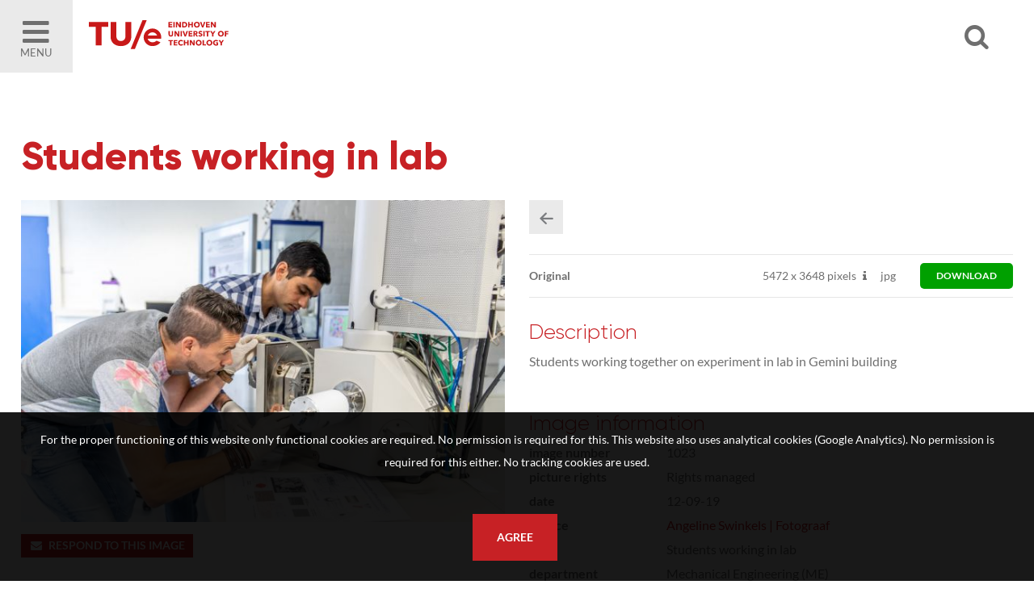

--- FILE ---
content_type: text/html; charset=utf-8
request_url: https://imagebank.tue.nl/search.pp?pictureid=1023&page=1&pos=48
body_size: 28775
content:
<!DOCTYPE html>
<html xmlns="http://www.w3.org/1999/xhtml" lang="en" xml:lang="en">
	<head>
		
<meta charset="utf-8">
<meta name="Author" content="iMedia B.V. Den Haag" />
<meta name="title" content="Students working in lab" />
<meta name="description" content="Students working together on experiment in lab in Gemini building" />
<meta name="Keywords" content="image bank beeldbank tue" />
<meta name="viewport" content="initial-scale = 1.0,maximum-scale = 1.0" />
<meta http-equiv="X-UA-Compatible" content="IE=edge" />
<meta name="google-site-verification" content="" />


<meta property="og:title" content="Students working in lab"  />
<meta property="og:image" content="https://imagebank.tue.nl//downloadpicturepreview.pp?pictureid=1023"  />
<meta property="og:url" content="https://imagebank.tue.nl//search.pp?pictureid=1023&title=Students-working-in-lab" />
<meta property="og:image:width" />
<meta property="og:image:height" />
<meta property="og:description" content="Students working together on experiment in lab in Gemini building"  />
<meta property="og:site_name" content="TU/e Image Bank" />

<link rel="canonical" href="https://imagebank.tue.nl/" />
		<style type="text/css">
	@font-face {
    font-family: Lato;
    src: url(/font/lato-regular.woff2) format("woff2"), url(/font/lato-regular.woff) format("woff");
    font-weight: 400;
    font-style: normal;
    font-display: swap
}

@font-face {
    font-family: Lato;
    src: url(/font/lato-bold.woff2) format("woff2"), url(/font/lato-bold.woff) format("woff");
    font-weight: 700;
    font-style: normal;
    font-display: swap
}

@font-face {
    font-family: Gilroy;
    src: url(/font/Gilroy-Light.woff2) format("woff2"), url(/font/Gilroy-Light.woff) format("woff");
    font-weight: 300;
    font-style: normal;
    font-display: swap
}

@font-face {
    font-family: Gilroy;
    src: url(/font/Gilroy-ExtraBold.woff2) format("woff2"), url(/font/Gilroy-ExtraBold.woff) format("woff");
    font-weight: 700;
    font-style: normal;
    font-display: swap
}
</style>

<link rel="apple-touch-icon" sizes="180x180" href="/img/favicons/apple-touch-icon.png">
<link rel="icon" type="image/png" sizes="32x32" href="/img/favicons/favicon-32x32.png">
<link rel="icon" type="image/png" sizes="16x16" href="/img/favicons/favicon-16x16.png">
<link rel="manifest" href="/img/favicons/manifest.json">
<link rel="mask-icon" href="/img/favicons/safari-pinned-tab.svg" color="#5bbad5">
<link rel="shortcut icon" href="/img/favicons/favicon.ico">
<meta name="msapplication-config" content="/img/favicons/browserconfig.xml">
<meta name="theme-color" content="#ffffff">
<style type="text/css">
	
	h1, h2, h3, h4																									{ color: #C72125 }
	a:hover,a:visited:hover																					{ color: #C72125; }

	#page-misc.faq .content-misc .header:hover											{ color: #C72125; }

	.ccbg																														{ background: #C72125 }
	.customcolor																										{ color: #C72125 }
	.poweredby a:hover 																							{ color: #C72125 }

	/* buttons */
	.button.text:hover																							{ color: #C72125;}
	.button.arrow:hover:before																			{ background: #C72125;  }
	.button.customcolor																							{ background: #C72125;  }

	/* forms */
	.input:focus,.textarea:focus																		{ border-bottom: 1px solid #C72125}
	.custominput input:checked ~ i																	{ background: #C72125; border: 1px solid #C72125; }
	.custominput.radio i:after 																			{ background: #C72125; }

	/* header */
	#ctr-header .ctr-counters .button.selection.selectionlb					{ background: #C72125; }
	#ctr-header .links a.button:hover,
	#page-home #ctr-header .links a.button:hover,
	#page-home #ctr-header .links a.button:hover,
	#page-home #ctr-header ul.pulldownmenu ul.submenu a:hover				{ color: #C72125; }
	
	/* mainmenu*/
	#ctr-mainmenu .content .ctr-flex > div a:hover									{ color: #C72125; }
	#ctr-mainmenu a.active																					{ color: #C72125; }
	#ctr-mainmenu #ctr-accountbuttons a															{ background: #C72125; }

	/* searchform */
	#ctr-searchformadvanced .button.advancedsearch									{ background: #C72125; }
	
	/* popups */
	.ctr-popup .header																							{ border-left: 5px solid #C72125; color: #C72125; }
	
	/* loading */
	.loading > div > div 																						{ border: 4px solid #C72125; }

	/* ajax selection */
	#ctr-selection .options .button.square:hover										{ background: #C72125; }
	#ctr-selection .header 																					{ border-left: 5px solid #C72125;  }

	/* search */
	#ctr-searchform .wrapper .submit:hover													{ background: #C72125; }
	#page-search .button.toggleadvancedsearch.active								{ color: #C72125; }

	/* navigation */
	.navigation a:hover																							{ border: 1px solid #C72125; }

	/* thumbnails */
	#ctr-thumbnails.download .downloadbutton												{ background: #C72125; }
	#ctr-thumbnails .selected .thumbnailoptions span.selectionselector,
	#ctr-thumbnails .selectedlb .thumbnailoptions span.selectionselectorlb{ background: #C72125; }

	/* previews */
	#ctr-preview .label																							{ color: #C72125; }
	#ctr-preview #ctr-resolutions .resolution .buttons.selected a.selectionbutton,
	#ctr-popupdownloadmenu .resolution:hover												{ background: #C72125; }
	#ctr-preview #ctr-resolutions .resolution.cropper:hover         { background: #C72125; }
	#ctr-preview #ctr-resolutions a:hover														{ background: #C72125; }
	#ctr-preview #ctr-resolutions .selector.selected								{ background: #C72125; }
	#ctr-preview .button.active																			{ background: #C72125; }
	#ctr-preview .button.white.active,
	#ctr-preview .button.white:hover																{ color: #C72125; }

	/* maps */
	.pp-icon-leaflet																								{ border: 15px solid #C72125; }
	.pp-icon-leaflet::after																					{ background: #C72125;}	

	/* page-selection */
	#ctr-orderthumbnails #ctr-resolutions .resolution.selected a		{ background: #C72125; outline: 1px solid #C72125; }
	#ctr-orderthumbnails .resolution.selected												{ color: #C72125; }

	/* footer */
	#ctr-cookies .ctr-buttons .button 															{ background: #C72125; }
	footer .socialbuttons a:hover																		{ color: #C72125; border-color: #C72125; }

	@media only screen and (min-width:768px) {
	
	}
	@media only screen and (min-width:1200px) { 
		/* ajax selection */
		#ctr-selection .thumbnail .button.delete:hover								{ background: #C72125; }
	}
</style>

<link type="text/css" href="css/default.min.css" rel="stylesheet" media="screen"/>
<link type="text/css" href="css/fontello-embedded.min.css" rel="stylesheet" media="screen"/>

<link rel="stylesheet" href="https://unpkg.com/leaflet@1.3.4/dist/leaflet.css" integrity="sha512-puBpdR0798OZvTTbP4A8Ix/l+A4dHDD0DGqYW6RQ+9jxkRFclaxxQb/SJAWZfWAkuyeQUytO7+7N4QKrDh+drA==" crossorigin=""/>
<link type="text/css" href="css/justifiedGallery.css" rel="stylesheet" media="screen"/>
<link type="text/css" href="css/style.min.css?version=3.0.9515.27617.0" rel="stylesheet" media="screen"/>

<script type="text/javascript" src="js/jquery.general.min.js"></script>
<script type="text/javascript" src="js/autocomplete.min.js"></script>
<script type="text/javascript" src="js/accounts.min.js?version=3.0.9515.27617.0"></script>
<script type="text/javascript" src="js/pulldowns.min.js"></script>
<script type="text/javascript" src="js/jquery.waitforimages.min.js"></script>
<script type="text/javascript" src="js/jquery.validate.min.js"></script>
<script type="text/javascript" src="js/selection.min.js?version=3.0.9515.27617.0"></script>
<script type="text/javascript" src="js/jquery.justifiedGallery.min.js"></script>
<script type="text/javascript" src="js/init-thumbnails.min.js?version=3.0.9515.27617.0"></script>
<script type="text/javascript" src="js/init-form.min.js?version=3.0.9515.27617.0"></script>
<script type="text/javascript" src="js/init-search.min.js?version=3.0.9515.27617.0"></script>
<script type="text/javascript" src="js/init-genericpopup.min.js?version=3.0.9515.27617.0"></script>
<script type="text/javascript" src="js/init-specificpopup.min.js?version=3.0.9515.27617.0"></script>



<script src="https://unpkg.com/leaflet@1.3.4/dist/leaflet.js" integrity="sha512-nMMmRyTVoLYqjP9hrbed9S+FzjZHW5gY1TWCHA5ckwXZBadntCNs8kEqAWdrb9O7rxbCaA4lKTIWjDXZxflOcA==" crossorigin=""></script>
<script type="text/javascript" src="js/init.min.js?version=3.0.9515.27617.0"></script>







<title>1023 - Students working in labSearch | TU/e Image Bank</title>
	</head>

	<body id="page-search">
		
		<span id="mobiledevice"></span> 

<span id="f-genericdata"
	data-backgroundid="12820"
	data-selectionid="0"
	
	data-loggedinclient="0"
	data-useselectionlb="0"
	data-usebasket="0"
	data-usagefordownload="0"
></span>
<section class="large nopadding" id="ctr-mainmenu" data-veilclass="menu" data-animationtype="addclass" data-classname="open">
	<div class="content ptl pbm">
		<a href="https://www.tue.nl/en/"><img src="/img/logos/logo-dark.jpg"></a>
		<a href="#" class="button-mobilemenu icon-cancel f-togglegenericpopup ctr-flexalways" data-target="#ctr-mainmenu"></a>
		<a href="https://www.tue.nl/en/"><h4 style="text-transform: capitalize;">Homepage TU/e </h4></a>
		<a href="home.pp"><h4 style="text-transform: capitalize;">Homepage Image bank</h4></a>
			
		<br/>

		<div>
			<h4>About the Image Bank</h4>
			
				
					
						<a href="/misc.pp?code=terms-of-use">Terms of Use</a>
					
					
				
					
						<a href="/misc.pp?code=303">Disclaimer</a>
					
					
				
					
						<a href="/misc.pp?code=306">How to reference sources (mandatory)</a>
					
					
				
					
						<a href="/misc.pp?code=311">Portrait rights  and publications</a>
					
					
				
					
						<a href="/misc.pp?code=312">About us</a>
					
					
				
					
						<a href="/misc.pp?code=310">FAQ</a>
					
					
				
			
		</div>
		<div><span class="icon-mail-alt"></span> <a href="mailto:imagebank@tue.nl" style="display: inline-block;">imagebank@tue.nl</a></div>
		
	</div>
</section>

<header>
	<div class="ctr-flexalways">
		<div class="flex menu">
			<a href="#" class="button-mobilemenu f-togglegenericpopup ctr-flexalways flexmiddle bglight" data-target="#ctr-mainmenu">
				<div>
					<span class="icon-menu-1"></span>
					Menu
				</div>
			</a>
		</div>
		

		<div class="logo flex">
			<a href="home.pp" title="Back to homepage" class="homelink">
				<img src="img/logos/logo.svg">
			</a>
		</div>
				
		<div class="flex auto"></div>
		<div class="flex">
			<a href="#" class="icon-search f-opensearchform ctr-flexalways flexmiddle" id="button-opensearchform" data-target="#ctr-searchform.next"></a>
		</div>
		<div class="flex links">
			<div class="account">

				
				
				
					
						
					
					
				
			</div>

			

			
			

		</div>

		
		
			<div class="ctr-counters flex ctr-flex">
			
				
				

				

			</div>
		
	</div>
</header>

		<main>
			
			
	<div id="ctr-searchform" class="next">
		<a href="#" class="close icon-cancel f-opensearchform ctr-flexalways flexmiddle" data-target="#ctr-searchform.next"></a>
		<form id="f-form-search" class="f-form-search" accept-charset="utf-8">
			<input type="hidden" name="searchinallfields" value="1" class="hidden">
			<div class="wrapper">
				<div>
					<input type="text" class="input f-autocomplete" name="multikeyword" id="" placeholder="search US English keywords, click the magnifier for all photos" />
				</div>
				<div class="ctr-submit">
					<input type="submit" class="submit button fontello" value="&#xe805;">
				</div>
			</div>
		</form>
	</div>

			
			
			<div id="ctr-content">
				<div class="ctr-veilloading f-veilloading displaynone">
	<div class="content">
		<div class="loading centered"><div><div></div><div></div></div></div>
		<div class="text">Loading. Please wait.</div>
	</div>
</div>
				
				
				
				
					

					

	<section id="ctr-preview" class="large">
		<div class="content">
			
			<h1>Students working in lab</h1>
			
			<div class="ctr-flex pbm">
				<div class="flex one">
					
					
						<div>
							<div class="container">
								<img src="https://imagebank.tue.nl/downloadpicturepreview.pp?picture=7733505045566b48792f6a6777746f6a4d75635744773d3d" title="Students working in labStudents working together on experiment in lab in Gemini building" class="preview-image" />
							</div>
						</div>
					

					
					

					
					

					
					
					
					
					
					<a href="mailto:imagebank@tue.nl?subject=Reactie op beeldnummer 1023" class="button small customcolor"><span class="icon-mail-alt" style="margin: 0 5px 0 0"></span>Respond to this image</a>
					<br/><br/>
					<div style="background: #C72125; color: #FFFFFF; padding: 10px;">
						<div>
							<b>By downloading this image, I AGREE with the following:</b><br/>
							<strong>*</strong>&nbsp;&nbsp;Referencing the name of the photographer is mandatory;<br/>
							<strong>*</strong>&nbsp;&nbsp;Publishing in resources related to Eindhoven University of Technology (TU/e) is allowed;<br/>
							<strong>*</strong>&nbsp;&nbsp;Publishing in third-party resources or on social media is only allowed when profiling the TU/e;<br/>
							<strong>*</strong>&nbsp;&nbsp;Image rights based on photography in public spaces.<br/>
							For more information, read our complete <a href="misc.pp?code=terms-of-use" style="text-decoration: underline; color: #FFFFFF">Terms of Use</a>.
						</div>
					</div>

				</div>

				<div class="flex one pictureinfo">
					<section class="clear mbs">
						
						

						
						<div class="navigation clear mbs">
							<div class="actionbuttons">
								<a href="search.pp?page=1" class="button square medium lightgrey icon-left-1" title="Back to the searchresult"></a>
								
								
							</div>
						</div>
					</section>

					
					
						<section id="ctr-resolutions">
							
							
								<div class="resolution ctr-flexalways" data-pictureid="1023">
									
									<div class="name flex auto ctr-flex flexvcenter">
										
											<strong>Original</strong>
										
									</div>
									
									<div class="pixels flex ctr-flex flexvcenter">
										
											<span>5472 <span class="smallfont">x</span> 3648 pixels</span>
										

										
											
												<span class="icon-info dpi" title="300DPI: 46.33cm x 30.89cm"></span>
											
										
									</div>
									
									<div class="content flex ctr-flex flexvcenter">
										<span>jpg</span>
									</div>

									
										
											<div class="flex ctr-flex flexvcenter">
												
													<a class="selector button small green" style="border-radius: 5px; padding: 10px 20px; margin: 0 0 0 20px" href="downloadpicture.pp?pictureid=1023&prfid=1023" title="Download this item">download</a>
												
											</div>
										
									
								</div>
							
						
						</section>
					
					
	

					
					<div class="metadata">
						
							<h3>Description</h3>
							<p>Students working together on experiment in lab in Gemini building</p>
						

						<div class="container">
							<h3>Image information</h3>

							<div class="ctr-flex">
								<div class="flex one">Image number</div>
								<div class="flex two">1023</div>
							</div>

							<div class="ctr-flex">
								<div class="flex one">Picture rights</div>
								<div class="flex two">Rights managed</div>
							</div>

							
								<div class="ctr-flex">
									<div class="flex one">Date</div>
									<div class="flex two">12-09-19</div>
								</div>
							

							
								<div class="ctr-flex">
									<div class="flex one">Source</div>
									<div class="flex two"><a href="search.pp?sourceids=4" class="customcolor">Angeline Swinkels | Fotograaf</a></div>
								</div>
							
							
							
								<div class="ctr-flex" id="field-Title">
									<div class="flex one">Title</div>
									<div class="flex two">Students working in lab</div>
								</div>
							
								<div class="ctr-flex" id="field-Department">
									<div class="flex one">Department</div>
									<div class="flex two">Mechanical Engineering (ME)</div>
								</div>
							
								<div class="ctr-flex" id="field-Building">
									<div class="flex one">Building</div>
									<div class="flex two">Gemini, GEM</div>
								</div>
							
								<div class="ctr-flex" id="field-Categories">
									<div class="flex one">Categories</div>
									<div class="flex two">Education</div>
								</div>
							
							
							
						</div>

						<div class="displaynone">
													
							
						</div>

						
						

						
						
							<h3>Keywords</h3>
							<div id="ctr-keywords" class="clear">
								
									<a href="search.pp?multikeyword=experiment" class="button small lightgrey">experiment</a>
								
									<a href="search.pp?multikeyword=gloves" class="button small lightgrey">gloves</a>
								
									<a href="search.pp?multikeyword=hands-on" class="button small lightgrey">hands-on</a>
								
									<a href="search.pp?multikeyword=Lab" class="button small lightgrey">Lab</a>
								
									<a href="search.pp?multikeyword=machine" class="button small lightgrey">machine</a>
								
									<a href="search.pp?multikeyword=project" class="button small lightgrey">project</a>
								
									<a href="search.pp?multikeyword=students" class="button small lightgrey">students</a>
								
									<a href="search.pp?multikeyword=working" class="button small lightgrey">working</a>
								
							</div>
						

					</div>
					
				</div>
			</div>
			<section id="ctr-location" class="full nopadding">
				
				
			</div>
		</div>
	</section>




					
				
			</div>
			
		</main>
		
		<footer>
	<section class="large">
		<div class="content ctr-flex">
			
			<div class="flex one">
				<h4>About the Image Bank</h4>
				
					
						
							<li><a href="/misc.pp?code=terms-of-use">Terms of Use</a></li>
						
						
					
						
							<li><a href="/misc.pp?code=303">Disclaimer</a></li>
						
						
					
						
							<li><a href="/misc.pp?code=306">How to reference sources (mandatory)</a></li>
						
						
					
						
							<li><a href="/misc.pp?code=311">Portrait rights  and publications</a></li>
						
						
					
						
							<li><a href="/misc.pp?code=312">About us</a></li>
						
						
					
						
							<li><a href="/misc.pp?code=310">FAQ</a></li>
						
						
					
				
			</div>

			
			<div class="flex one socialbuttons clear">
				<h4>Follow us</h4>
				<a href="https://www.facebook.com/TU.Eindhoven" class="button icon-facebook facebook" target="_blank" title="Follow us on Facebook"></a>
				
				<a href="https://www.instagram.com/tueindhoven/" class="button icon-instagram instagram" target="_blank" title="Follow us on Instagram"></a>
				<a href="https://www.linkedin.com/company/4838" class="button icon-linkedin linkedin" target="_blank" title="Follow us on LinkedIn"></a>
				<a href="https://www.youtube.com/user/tueindhoven" class="button icon-youtube youtube" target="_blank" title="Follow us on YouTube"></a>
				
				
			</div>
			
			<div class="flex one">
				<h4>Postal address</h4>
				<div>
					<b>Eindhoven University of Technology</b><br/>
					PO Box 513<br/>
					5600 MB Eindhoven<br/>
					The Netherlands<br/>
					<br/>
					
					<span class="icon-mail-alt"></span> <a href="mailto:imagebank@tue.nl">imagebank@tue.nl</a>
					
					
					
				</div>
			</div>
			
		</div>
		
	</section>
	<div class="line"></div>
	<div class="copyright txtcenter">
		Copyright TU/e Image Bank 2026 | powered by <b><a href="http://www.picturepack.com" target="_blank">Picture Pack</a></b>
	</div>
</footer>


	<div id="ctr-cookies">
		<p>For the proper functioning of this website only functional cookies are required. No permission is required for this. This website also uses analytical cookies (Google Analytics). No permission is required for this either. No tracking cookies are used.</p>
		<div class="ctr-buttons">
			<a href="#0" class="button f-setcookiepreferences" data-preference="1">Agree</a>
		</div>
	</div>

<div class="ctr-veil f-veil"></div>




<div class="f-genericpopup ctr-popup medium displaynone fixed" id="ctr-popupselection-clear" data-beforeshow="loadPopupContent" data-template="selection/ajax-selectionclear"></div>


<div class="f-genericpopup ctr-popup medium displaynone fixed" id="ctr-popupsearch-save" ></div>


<div class="f-genericpopup ctr-popup medium displaynone fixed" id="ctr-popupdeleteaccount" data-beforeshow="loadPopupContent" data-template="account/ajax-deleteaccount"></div>

 


<div class="f-genericpopup ctr-popup medium displaynone fixed" id="ctr-popupdownload">

	<a href="#0" class="f-closepopupdownload header" data-target="#ctr-popupdownload">
		<span class="button close icon icon-cancel"></span>
		Download
	</a>
	
	<div id="download-popupform" class="body">
		<div id="form-usage">
			<p>Please indicate the usage for this image below.</p>
			<div class="errormessage">
				<p class="displaynone" id="download-popupform-feedback">You did not fill in any usage.</p>
				<p class="displaynone" id="download-popupform-error">Downloading is currently not possible, probably because you are not logged in. Make sure you are logged in (press <a href="javascript:location.reload();"> </a> here to reload the page) and try again.</p>
			</div>
			<form id="usageform" data-params="">
				<input type="hidden" id="usageform-prfid" name="prfid">
				<textarea id="usageform-usage" name="usage" class="textarea large"></textarea>
				<br/><br/>

				
				<label class="custominput checkbox">
					<input type="checkbox" class="checkbox f-checkboxaction f-unckeck" id="submitbutton-register" data-action="toggle" data-target="#downloadbutton" />
					
					I agree to the &nbsp;<a href="misc.pp?code=termsandconditions" target="_blank">terms and conditions</a>
					<i></i>
				</label>
				<div id="downloadbutton" class="displaynone">
					<a href="#" class="button full customcolor f-submitusage" id="submit-button" onfocus="this.blur();">Send</a>
				</div>
			</form>
		</div>
		
		<div id="form-usage-downloadbutton" style="display: none">
			<p>Thank you. You can download your item below.</p>
			<a href="#" id="form-usage-downloadlink" class="button full customcolor f-closepopupdownload" data-target="#ctr-popupdownload">Download</a>
		</div>
	</div>
</div>


<div class="f-genericpopup ctr-popup medium displaynone fixed" id="ctr-zipdelivery">
	<a href="#0" class="f-closepopupdownload header" data-target="#ctr-zipdelivery">
		<span class="button close icon icon-cancel"></span>
		Download
	</a>

	<div class="body">
		<div class="textcontent">
			<div id="download-popupform">
				<div id="zipdelivery_waiting" class="displaynone">
					<div class="loading centered"><div><div></div><div></div></div></div>
					<p>Please wait a moment, your zip file will now be created.</p>
					<br/>
				</div>
				<div id="zipdelivery_succes" class="displaynone">
					<p>Your images are prepared. You will receive an email with a link to download the zip file. This process can take a few minutes.</p>
				</div>
				<div id="zipdelivery_error" class="displaynone">
					<p>An error has occurred. Your zip file could not be generated.</p>
				</div>
				<div class="submitbutton">
					<a href="#" class="button full customcolor f-closepopupdownload" data-target="#ctr-zipdelivery">Close</a>
				</div>
			</div>

		</div>
	</div>
</div>
<div id="ctr-login" class="f-genericpopup ctr-popup medium login displaynone">
	
	<div id="ctr-loginform">
		<div class="ctr-veilloading f-veilloading displaynone">
	<div class="content">
		<div class="loading centered"><div><div></div><div></div></div></div>
		<div class="text">Loading. Please wait.</div>
	</div>
</div>
		
			
			<a href="#0" class="f-togglegenericpopup header" data-target="#ctr-login">
				<span class="button close icon icon-cancel"></span>
				Log in
			</a>
		
		

		
		<div id="ctr-loginformbody" class="body">
			<p>Please login below with your credentials or create an account.</p>
			<div id="message-errorlogin" class="errormessage displaynone">
				<span id="error-login0" class="displaynone"><p>There is no account with this data. Customize your credentials and try again.</p></span>
				<span id="error-login1" class="displaynone"><p>You have requested a new password. Did not you receive this email? Try to request a password or contact us.</p></span>
				<span id="error-login2" class="displaynone"><p>Your account has expired</p></span>
				<span id="error-login3" class="displaynone"><p>Your account has been disabled because tried to log in with the wrong data too often. Request a new password through 'Forgot Password'</p></span>
			</div>
			<form name="loginform" id="loginform" class="f-loginform">
				<div class="group">
					<input type="text" name="loginname" id="fld-loginnamelogin" class="input large first" tabindex="1" autofocus placeholder="Email" />
					<input type="password" name="password" id="fld-passwordlogin" class="input large" tabindex="2" placeholder="Password" />
				</div>
				
				
					<label class="custominput checkbox">
						<input class="checkbox" type="checkbox" value="1" name="rememberme" id="fld-rememberme" tabindex="3" />
						Stay logged in on this computer
						<i></i>
					</label>
				
				
				<div class="submitbutton">
					<input type="submit" value="Log in" class="button medium customcolor">
				</div>

				<div class="links container">
					<a href="#" class="f-togglepasswordform">Forgot password</a>&nbsp;|
					<a href="register.pp">Create account</a>
				</div>
			</form>
		</div>
	</div>
	<div id="ctr-passwordform" class="f-genericpopup ctr-popup medium displaynone" >
		
		<div class="ctr-veilloading f-veilloading displaynone">
	<div class="content">
		<div class="loading centered"><div><div></div><div></div></div></div>
		<div class="text">Loading. Please wait.</div>
	</div>
</div>

		<a href="#0" class="f-togglepasswordform header">
			<span class="button close icon icon-cancel"></span>
			Forgot password
		</a>

		<div id="ctr-passwordformbody" class="body">
			<p>Enter the emailaddress you used to register at the image library. You will receive an email to change your credentials.</p>
			<div id="message-erroremaillogin" class="errormessage displaynone">
				<span class="displaynone" id="message1-emailpassword" class="closedivs errormessage"><p>You did not enter an email address. Please enter a valid email address.</p></span>
				<span class="displaynone" id="message2-emailpassword" class="closedivs errormessage"><p>If this email address is known to us, we have sent an email with a link to enter a new password.</p></span>
			</div>	
			
			<form method="post" name="password" class="f-retrievepasswordform f-validate validate" id="form-retrievepassword" action="" method="POST" data-callback="RetrievePasswordCallback()" novalidate="novalidate">
				<div class="group">
					<input name="email" id="fld-emailpassword" placeholder="email address" class="input large first" data-email="1" data-required="1" data-message="This is a required field" data-message-email-invalid="The email address you entered is invalid. Please make sure you have entered a valid email address in the format user@domain.com.">
				</div>
				<div class="submitbutton">
					<input type="submit" class="button full customcolor" value="Send">
				</div>	

				<div class="links container">
					<a href="#" class="f-togglepasswordform">Log in</a>&nbsp;|
					<a href="register.pp">Create account</a>
				</div>
			</form>
		</div>

		
		<div id="ctr-passwordfeedback" class="displaynone">
			<div class="body">
				<div class="textcontent">
					<p>If this email address is known to us, we have sent an email with a link to enter a new password.</p>
				</div>
				<a href="#" class="button full customcolor f-togglepasswordform" style="position: absolute; bottom: 25px; right: 30px; left: 30px; width: auto">Close</a>
				
			</div>
		</div>
	</div>
</div>


		
	</body>
</html>